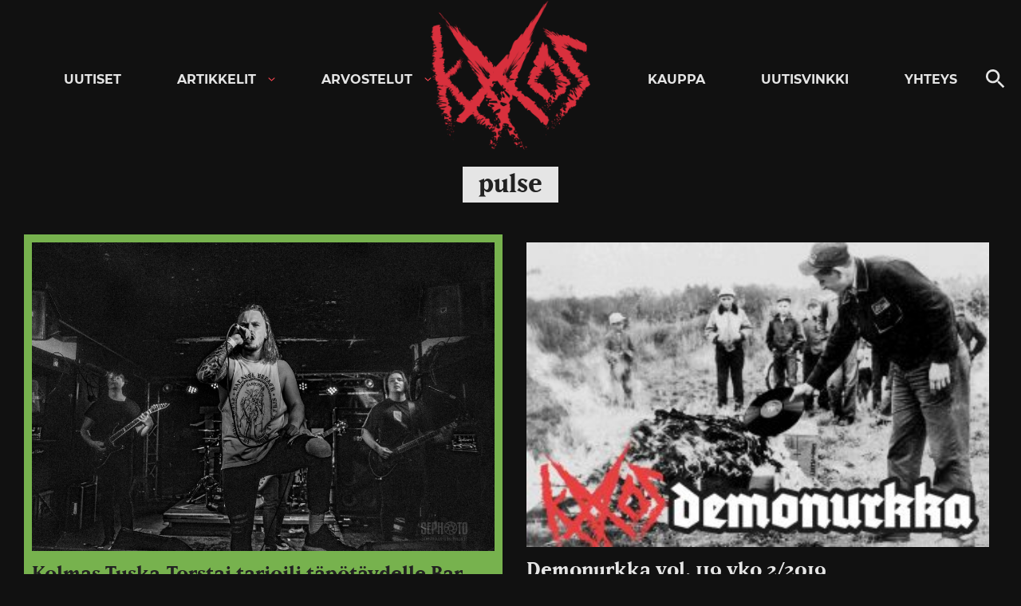

--- FILE ---
content_type: text/html; charset=utf-8
request_url: https://www.google.com/recaptcha/api2/aframe
body_size: 253
content:
<!DOCTYPE HTML><html><head><meta http-equiv="content-type" content="text/html; charset=UTF-8"></head><body><script nonce="xY5zp8ZX_KzPM4GmkrVkzQ">/** Anti-fraud and anti-abuse applications only. See google.com/recaptcha */ try{var clients={'sodar':'https://pagead2.googlesyndication.com/pagead/sodar?'};window.addEventListener("message",function(a){try{if(a.source===window.parent){var b=JSON.parse(a.data);var c=clients[b['id']];if(c){var d=document.createElement('img');d.src=c+b['params']+'&rc='+(localStorage.getItem("rc::a")?sessionStorage.getItem("rc::b"):"");window.document.body.appendChild(d);sessionStorage.setItem("rc::e",parseInt(sessionStorage.getItem("rc::e")||0)+1);localStorage.setItem("rc::h",'1769575075938');}}}catch(b){}});window.parent.postMessage("_grecaptcha_ready", "*");}catch(b){}</script></body></html>

--- FILE ---
content_type: text/javascript
request_url: https://functions.adnami.io/api/macro/adsm.macro.kaaoszine.fi.js
body_size: 3435
content:
/*!
 * (c) Copyright Adnami ApS, all rights reserved.
 * 
 * Package: @adnami.io/adsm.macro.ae763e25-e44a-479e-b82b-06d1cda80d7b.js
 * Version: 1.0.3
 * Date:    2025-01-31T14:43:21.482Z
 * 
 */!function(e){var t={};function n(o){if(t[o])return t[o].exports;var r=t[o]={i:o,l:!1,exports:{}};return e[o].call(r.exports,r,r.exports,n),r.l=!0,r.exports}n.m=e,n.c=t,n.d=function(e,t,o){n.o(e,t)||Object.defineProperty(e,t,{enumerable:!0,get:o})},n.r=function(e){"undefined"!=typeof Symbol&&Symbol.toStringTag&&Object.defineProperty(e,Symbol.toStringTag,{value:"Module"}),Object.defineProperty(e,"__esModule",{value:!0})},n.t=function(e,t){if(1&t&&(e=n(e)),8&t)return e;if(4&t&&"object"==typeof e&&e&&e.__esModule)return e;var o=Object.create(null);if(n.r(o),Object.defineProperty(o,"default",{enumerable:!0,value:e}),2&t&&"string"!=typeof e)for(var r in e)n.d(o,r,function(t){return e[t]}.bind(null,r));return o},n.n=function(e){var t=e&&e.__esModule?function(){return e.default}:function(){return e};return n.d(t,"a",t),t},n.o=function(e,t){return Object.prototype.hasOwnProperty.call(e,t)},n.p="",n(n.s=1)}([function(e,t){var n={addEvent:function(e,t,n){return e.addEventListener?e.addEventListener(t,n,!1):!!e.attachEvent&&e.attachEvent("on"+t,n)},removeEvent:function(e,t,n){return e.removeEventListener?e.removeEventListener(t,n,!1):!!e.attachEvent&&e.attachEvent("on"+t,n)},cloneCert:function(e){var t=JSON.parse(JSON.stringify(window.adsm.certifications[e]));return t.onInit=window.adsm.certifications[e].onInit,t.onDestroy=window.adsm.certifications[e].onDestroy,t.onLoaded=window.adsm.certifications[e].onLoaded,t}};e.exports={functions:n}},function(e,t,n){const o=n(2),r=n(3),i=n(4),a=n(5),l=n(8),s={uuid:n(13).uuid,default:function(){let e=window.adsmtag=window.adsmtag||{},t=[];t.push((function(){l.run(),a.run()})),e.cmd=t.concat(e.cmd||[]),r.load(i.config.rmbRef)}};o.bootstrap(s)},function(e,t){e.exports={bootstrap:function(e){var t=window.adsmtag=window.adsmtag||{};t.macro?t.macro.uuid===e.uuid||t.mnemonics||(t.macro.uuid=e.uuid,t.macro.loaded=!0,t.macro.certifications=e.certifications||void 0,e.default()):(t.macro={},t.macro.uuid=e.uuid,t.macro.loaded=!0,t.macro.certifications=e.certifications||void 0,e.default())}}},function(e,t){e.exports={load:function(e,t){var n=document.createElement("script");t&&(n.id=t),n.async=!0,n.type="text/javascript",n.src=e;var o=document.getElementsByTagName("script")[0];o.parentNode.insertBefore(n,o)},loadDefer:function(e,t){var n=document.createElement("script");t&&(n.id=t),n.async=!0,n.type="text/javascript",n.src=e;var o=document.getElementsByTagName("script")[0];o.parentNode.insertBefore(n,o)},loadSync:function(e,t){var n=document.createElement("script");t&&(n.id=t),n.type="text/javascript",n.src=e;var o=document.getElementsByTagName("script")[0];o.parentNode.insertBefore(n,o)}}},function(e,t){var n,o,r={getMacroRmbRef:function(){return o},getMacroEdgeRef:function(){return n},edgeRef:n="https://macro.adnami.io/macro/gen/adsm.macro.rmb.js",edgeRefLegacy:"https://macro.adnami.io/macro/gen/adsm.macro.rmb.js",rmbRef:o="https://macro.adnami.io/macro/gen/adsm.macro.rmb.js",lazyLoadEdge:"https://macro.adnami.io/macro/gen/adsm.macro.rmb.js",boosterRef:""};e.exports={config:r}},function(e,t,n){const o=n(6),r=n(7);e.exports={run:function(){let e=window.adsmtag=window.adsmtag||{};e.mnemonics=e.mnemonics||[],-1===e.mnemonics.indexOf("css")&&(o.create(r,"adsmtag-css"),e.mnemonics.push("css"))}}},function(e,t){function n(e,t,n,o){try{"insertRule"in e?e.insertRule(t+"{"+n+"}",o):"addRule"in e&&e.addRule(t,n,o)}catch(e){}}function o(e,t,n,o){try{let r="@media "+t+"{";for(let e=0;e<n.length;e++)r+=n[e].selector+"{"+n[e].styles+"}";r+="}","insertRule"in e&&e.insertRule(r,o)}catch(e){}}e.exports={create:function(e,t){let r=window.document.createElement("style");r.styleSheet&&r.appendChild(window.document.createTextNode("")),(window.document.head||window.document.getElementsByTagName("head")[0]).appendChild(r);let i=r.sheet||r.styleSheet,a=i.cssRules||i.rules,l=e,s=[];e.selectors&&e.mediaQueries&&(l=e.selectors,s=e.mediaQueries);for(let e=0;e<l.length;e++)n(i,l[e].selector,l[e].styles,a.length);for(let e=0;e<s.length;e++)o(i,s[e].media,s[e].rules,a.length)}}},function(e,t){e.exports=[{selector:".adnm-topscroll .adnm-topscroll-parent,.adnm-topscroll #page:has(.adnm-topscroll-parent)",styles:"overflow:unset !important;"},{selector:".adnm-html-interscroll-doublescreen .adnm-interscroll-parent",styles:"overflow:unset !important;"}]},function(e,t,n){const o=n(9),r=n(12);e.exports={run:function(){let e=window.adsmtag=window.adsmtag||{};e.mnemonics=e.mnemonics||[],-1===e.mnemonics.indexOf("scripts")&&(o.run(),r.run(),e.mnemonics.push("scripts"))}}},function(e,t,n){const o=n(0).functions.cloneCert,r=n(0).functions.addEvent,i=n(0).functions.removeEvent;var a=n(10),l=n(11);function s(){let e=document.querySelector(".adnm-topscroll-container-wrapper, .adnm-html-topscroll-frame-wrapper"),t=document.querySelector("html.adnm-topscroll");if(t){e.getBoundingClientRect().bottom>0?t.classList.remove("adnm-topscroll-fixed"):t.classList.add("adnm-topscroll-fixed")}}e.exports={run:function(){window.adsm=window.adsm||{},window.adsm.certifications=window.adsm.certifications||[],window.adsm.certifications["adnami-canvas-desktop-topscroll"]={cert:{element:"body"},onDestroy:function(){a.removeParentClass(),i(window,"scroll",s),i(window,"resize",s),i(window,"load",s)},onLoaded:function(){},onInit:function(e){a.addParentClass(e,5,!0),r(window,"scroll",s),r(window,"resize",s),r(window,"load",s)}},window.adsm.certifications["adnami-canvas-mobile-midscroll"]={cert:{},onDestroy:function(){l.removeAutoHeightParents()},onLoaded:function(e){l.autoHeightParents(e)},onInit:function(e){l.addParentClass(e,4)}},window.adsm.certifications["adnami-canvas-inline-expander-mobile"]=o("adnami-canvas-mobile-midscroll"),window.adsm.certifications["adnami-canvas-reel-expander-mobile"]=o("adnami-canvas-inline-expander-mobile"),window.adsm.certifications["adnami-midscroll-doublescreen-mobile"]=o("adnami-canvas-mobile-midscroll"),window.adsm.certifications["adnami-midscroll-desktop"]={cert:{},onDestroy:function(){l.removeAutoHeightParents()},onLoaded:function(e){l.autoHeightParents(e)},onInit:function(e){}}}}},function(e,t){const n="adnm-topscroll-parent";function o(){document.querySelectorAll("."+n).forEach(e=>{e.classList.remove(n)})}let r=null;const i="adnm-topscroll-sky-selector";let a=null,l=[];function s(){if(!document.querySelector("html").classList.contains("adsm-skin"))for(let e=0;e<l.length;e++){const t=document.querySelectorAll(l[e].skySelectors),n=document.querySelector(l[e].alignSelector);if(t.length>0&&n){if(t[0].classList.contains(`${i}-${e}`)){const o=t[0].getBoundingClientRect().top,r=n.getBoundingClientRect().bottom;Math.abs(o-r-l[e].spacing)>1&&c()}if(l[e].restoreWhenUnder){n.getBoundingClientRect().bottom<0?t.forEach(t=>{t.classList.remove(`${i}-${e}`)}):t.forEach(t=>{t.classList.add(`${i}-${e}`)})}}}}function c(){if(0===l.length)return;a.innerHTML="";let e="";for(let n=0;n<l.length;n++){const o=document.querySelectorAll(l[n].skySelectors);if(0===o.length)return console.error("Could not find any skys to target");const r=document.querySelector(l[n].alignSelector);if(!r)return console.error("Could not find element to align under");o.forEach(e=>{e.classList.add(`${i}-${n}`)});const s=o[0];let c=0,d=t(c,n);a.innerHTML=e+d;const m=window.scrollY+s.getBoundingClientRect().top,u=window.scrollY+r.getBoundingClientRect().top+r.offsetHeight;c=l[n].spacing+u-m,e+=t(c,n),a.innerHTML=e}function t(e,t){return`html.adnm-topscroll:not(.adsm-skin) .${i}-${t} { margin-top: 0px !important; position: ${l[t].cssPosition} !important; top: ${e}px !important; } `}}var d;function m(){var e=window.innerHeight;if(d){var t=document.querySelector(".adnm-html-topscroll-frame-wrapper"),n=document.querySelectorAll('html.adnm-topscroll .adnm-html-topscroll-frame-wrapper div[class^="adnm-html-topscroll"]'),o=e-d.offsetHeight,r=t.getBoundingClientRect().bottom-d.getBoundingClientRect().top,i=Math.floor(r+o)-1;t&&n&&(u(t,i),n.forEach(e=>{u(e,i)}))}}function u(e,t){e&&e.style&&(e.style.maxHeight=t+"px",e.style.height=t+"px")}let f;e.exports={alignSkys:function(e,t,n=null,o=20,r="absolute"){n||(n=".adnm-html-topscroll-frame-wrapper"),l.push({skySelectors:e,restoreWhenUnder:t,alignSelector:n,spacing:o,cssPosition:r}),c()},removeAlignSkys:function(){a.parentElement.removeChild(a),l=[];for(let e=0;e<l.length;e++){document.querySelectorAll(l[e].skySelectors).forEach(t=>{t.classList.contains(`${i}-${e}`)&&t.classList.remove(`${i}-${e}`)})}window.removeEventListener("resize",c),window.removeEventListener("scroll",s)},initAlignSkys:function(){a=document.createElement("style"),document.head.appendChild(a),window.addEventListener("resize",c),window.addEventListener("scroll",s)},initAdjustHeightOfTopscroller:function(e){d=document.querySelector(e),m(),window.addEventListener("resize",m)},destroyAdjustHeightOfTopscroller:function(){window.removeEventListener("resize",m)},addParentClass:function(e,t,r=!1){if(!function(e,t){let o=null,i=e;for(;i.parent&&i.parent!==window;)i=i.parent;const a=document.querySelectorAll("iframe");for(let e=0;e<a.length;e++)if(a[e].contentWindow===i){o=a[e].parentNode;break}for(let e=0;e<t;e++)o=o.parentNode,r&&o.classList.add(n);return o.classList.contains(n)||o.classList.add(n),o}(e,t))return o(),console.error("Could not find format parent element")},removeParentClass:o,addTopscrollIdentifierClass:function(){let e=null;const t=document.querySelector("html"),n=document.querySelector(".adnm-topscroll-container-wrapper, .adnm-html-topscroll-frame-wrapper");if(t&&!e&&n){switch(n.style.height){case"80vh":e="adnm-topscroll-80";break;case"100vh":e="adnm-topscroll-100"}t.classList.add(e)}else t&&e&&(t.classList.remove(e),e=null)},addStickyMenuClass:function(){var e=document.querySelector("html.adnm-topscroll"),t="adnm-topscroll-sticky-menu",n=document.querySelector("html body"),o=document.querySelector(".adnm-html-topscroll-frame-wrapper");if(e){var r=o.offsetHeight;n.getBoundingClientRect().top>-r?e.classList.remove(t):e.classList.add(t)}},autoFixViewability:function(e,t){r=document.createElement("style"),document.head.appendChild(r),r.innerHTML=".adnm-viewability-fix { overflow: unset !important; }",function(e){let n=null,o=e;for(;o.parent&&o.parent!==window;)o=o.parent;const r=document.querySelectorAll("iframe");for(let e=0;e<r.length;e++)if(r[e].contentWindow===o){n=r[e].parentNode;break}n=n.parentNode;for(var i=getComputedStyle(n),a=0;a<t;a++)i.overflow.includes("hidden")&&"body"!==n.tagName.toLowerCase()&&n.classList.add("adnm-viewability-fix"),n=n.parentNode,i=getComputedStyle(n)}(e)},removeautoFixViewabilityClasses:function(){document.querySelectorAll(".adnm-viewability-fix").forEach(e=>{e.classList.remove("adnm-viewability-fix")}),r&&r.parentElement.removeChild(r)},addTopscrollSizeIndicatorClass:function(){const e=document.querySelector(".adnm-html-topscroll-frame-wrapper");if(e){const t=parseFloat(e.style.height)/window.innerHeight*100;if(t){f="adnm-topscroll-"+t;const e=document.querySelector("html");e&&f&&e.classList.add(f)}}},removeTopscrollSizeIndicatorClass:function(){const e=document.querySelector("html");e&&f&&(e.classList.remove(f),f="")},adunitSizeFailsafe:function(){const e=document.querySelector("iframe[id^='google_ads_iframe'][class^='adnm-']"),t=document.querySelector(".adnm-html-topscroll-frame-wrapper ");e.offsetWidth<30&&(e.style.width=t.offsetWidth+"px",e.style.marginLeft="-50vw")}}},function(e,t){const n="adnm-interscroll-parent";function o(){document.querySelectorAll("."+n).forEach(e=>{e.classList.remove(n)})}const r="adnm-interscroll-creative-parent";let i=null,a=null;let l=null,s=null,c=[];e.exports={addParentClass:function(e,t,r=!1){if(!function(e,t){let o=null,i=e;for(;i.parent&&i.parent!==window;)i=i.parent;const a=document.querySelectorAll("iframe");for(let e=0;e<a.length;e++)if(a[e].contentWindow===i){o=a[e].parentNode;break}for(let e=0;e<t;e++)o=o.parentNode,r&&o.classList.add(n);return o.classList.contains(n)||o.classList.add(n),o}(e,t))return o(),console.error("Could not find format parent element")},removeParentClass:o,autoHeightParents:function(e){i=document.createElement("style"),document.head.appendChild(i),i.innerHTML=`.${r} { height: auto !important; max-height: unset !important; display: block !important }`,function(e){let t=null,n=e;for(;n.parent&&n.parent!==window;)n=n.parent;const o=document.querySelectorAll("iframe");for(let e=0;e<o.length;e++)if(o[e].contentWindow===n){t=o[e].parentNode;break}a=t.offsetHeight,t=t.parentNode;for(;"body"!==t.tagName.toLowerCase();)t.offsetHeight<a&&t.classList.add(r),t=t.parentNode}(e)},removeAutoHeightParents:function(){document.querySelectorAll("."+r).forEach(e=>{e.classList.remove(r)}),i&&i.parentElement.removeChild(i)},initAddSkyFading:function(){l=document.createElement("style"),document.head.appendChild(l),s=document.createElement("style"),document.head.appendChild(s)},addSkyFading:function(e){if(c.push({skySelectors:e}),document.querySelectorAll(".adnm-html-interscroll-frame-wrapper").forEach(e=>{!function(e){if("IntersectionObserver"in window&&e){new IntersectionObserver((e,t)=>{e.forEach(e=>{if(0==e.isIntersecting){if(0===c.length)return;l.innerHTML="";for(let e=0;e<c.length;e++){const t=document.querySelectorAll(c[e].skySelectors);if(0===t.length)return console.error("Could not find any skys to target");t.forEach(e=>{e.classList.remove("adnm-midscroll-sky-opacity")})}}else{if(0===c.length)return;l.innerHTML="";for(let e=0;e<c.length;e++){const t=document.querySelectorAll(c[e].skySelectors);if(0===t.length)return console.error("Could not find any skys to target");t.forEach(e=>{e.classList.add("adnm-midscroll-sky-opacity"),l.innerHTML=`${'[class*="adnm-html-interscroll"]'} .${"adnm-midscroll-sky-opacity"} {opacity: 0 !important; } `})}}})},{rootMargin:"0px",threshold:.01}).observe(e)}}(e)}),0!==c.length){s.innerHTML="";for(let e=0;e<c.length;e++){const t=document.querySelectorAll(c[e].skySelectors);if(0===t.length)return console.error("Could not find any skys to target");t.forEach(e=>{e.classList.add("adnm-midscroll-sky-transition"),s.innerHTML=`${'[class*="adnm-html-interscroll"]'} .${"adnm-midscroll-sky-transition"} { transition: opacity 0.5s ease 0s !important;} `})}}},autoFixViewability:function(e,t){i=document.createElement("style"),document.head.appendChild(i),i.innerHTML=".adnm-viewability-fix { overflow: unset !important; }",function(e){let n=null,o=e;for(;o.parent&&o.parent!==window;)o=o.parent;const r=document.querySelectorAll("iframe");for(let e=0;e<r.length;e++)if(r[e].contentWindow===o){n=r[e].parentNode;break}n=n.parentNode;for(var i=getComputedStyle(n),a=0;a<t;a++)i.overflow.includes("hidden")&&"body"!==n.tagName.toLowerCase()&&n.classList.add("adnm-viewability-fix"),n=n.parentNode,i=getComputedStyle(n)}(e)},removeautoFixViewabilityClasses:function(){document.querySelectorAll(".adnm-viewability-fix").forEach(e=>{e.classList.remove("adnm-viewability-fix")}),i&&i.parentElement.removeChild(i)}}},function(e,t){e.exports={run:function(){window.adsm=window.adsm||{},window.adsm.certifications=window.adsm.certifications||[],window.top.adsm.certificationUnknownFormatTypeAllowed=!0,void 0===window.top.adsm.certifications["adnami-fullpage-overlay-mobile"]&&(window.top.adsm.certifications["adnami-fullpage-overlay-mobile"]={}),window.top.adsm.certifications["adnami-fullpage-overlay-mobile"].allowed=!1,void 0===window.top.adsm.certifications["adnami-fullpage-overlay-desktop"]&&(window.top.adsm.certifications["adnami-fullpage-overlay-desktop"]={}),window.top.adsm.certifications["adnami-fullpage-overlay-desktop"].allowed=!1}}},function(e,t){e.exports={uuid:"ae763e25-e44a-479e-b82b-06d1cda80d7b"}}]);

--- FILE ---
content_type: application/javascript; charset=utf-8
request_url: https://fundingchoicesmessages.google.com/f/AGSKWxV3ral_v-ppsS24l_v4mrfxc_86_HtZWF71OBPsYi9JDPjEztkU17MWOCAnziUz-4xE2RYOcE2e_O0Iom1GV1u_6wAm_WuLm7xFwUzZQNVBMw9FzkcU3mYyeBCyMvsa7dpyX9MGGhAkRqpZDwLsBPoidcP75bX7JowKyc63p32uSXNCXDs_IqGiDAZv/_=%22/adredir?%22])_728x90./ad-sprite.-ad-home./app/ads.
body_size: -1285
content:
window['58737865-ffa4-4f38-8f85-7739fc446b47'] = true;